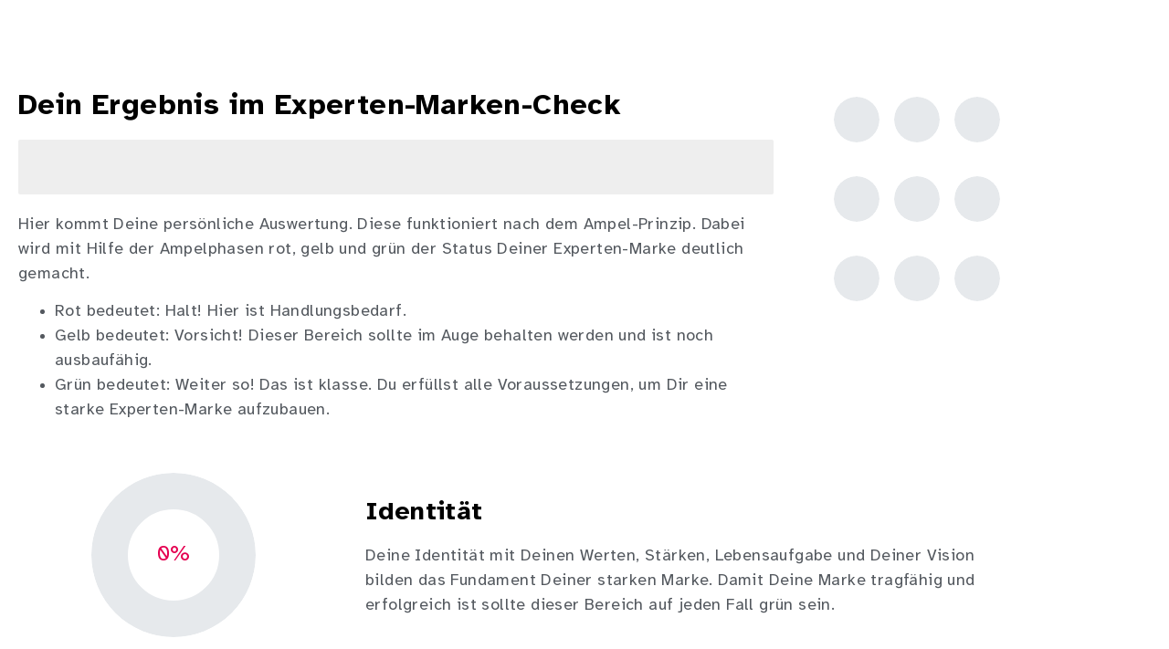

--- FILE ---
content_type: text/css; charset=utf-8
request_url: https://melanie-kohl.de/wp-content/uploads/elementor/css/post-205852.css?ver=1768945987
body_size: 2403
content:
.elementor-205852 .elementor-element.elementor-element-a616613 .elementor-repeater-item-d26a556.jet-parallax-section__layout .jet-parallax-section__image{background-size:auto;}.elementor-205852 .elementor-element.elementor-element-15b21f3.elementor-column{align-self:inherit;cursor:default;}.elementor-205852 .elementor-element.elementor-element-b47a7c0.ob-harakiri{writing-mode:inherit;}.elementor-205852 .elementor-element.elementor-element-b47a7c0.ob-harakiri .elementor-heading-title{writing-mode:inherit;}.elementor-205852 .elementor-element.elementor-element-b47a7c0.ob-harakiri div{writing-mode:inherit;}.elementor-205852 .elementor-element.elementor-element-b47a7c0 .elementor-heading-title{font-family:"Atkinson Hyperlegible Regular 102", Sans-serif;font-size:15px;font-weight:normal;text-transform:uppercase;letter-spacing:1px;color:#666666;}.elementor-205852 .elementor-element.elementor-element-b47a7c0.ob-harakiri > div, .elementor-205852 .elementor-element.elementor-element-b47a7c0.ob-harakiri > h1, .elementor-205852 .elementor-element.elementor-element-b47a7c0.ob-harakiri > h2, .elementor-205852 .elementor-element.elementor-element-b47a7c0.ob-harakiri > h3, .elementor-205852 .elementor-element.elementor-element-b47a7c0.ob-harakiri > h4, .elementor-205852 .elementor-element.elementor-element-b47a7c0.ob-harakiri > h5, .elementor-205852 .elementor-element.elementor-element-b47a7c0.ob-harakiri > h6, .elementor-205852 .elementor-element.elementor-element-b47a7c0.ob-harakiri > p{transform:rotate(0deg);}.elementor-205852 .elementor-element.elementor-element-b47a7c0 > div{text-indent:0px;mix-blend-mode:inherit;}.elementor-205852 .elementor-element.elementor-element-4cfe75d > .elementor-widget-container > .jet-listing-grid > .jet-listing-grid__items, .elementor-205852 .elementor-element.elementor-element-4cfe75d > .jet-listing-grid > .jet-listing-grid__items{--columns:1;}:is( .elementor-205852 .elementor-element.elementor-element-4cfe75d > .elementor-widget-container > .jet-listing-grid > .jet-listing-grid__items, .elementor-205852 .elementor-element.elementor-element-4cfe75d > .elementor-widget-container > .jet-listing-grid > .jet-listing-grid__slider > .jet-listing-grid__items > .slick-list > .slick-track, .elementor-205852 .elementor-element.elementor-element-4cfe75d > .elementor-widget-container > .jet-listing-grid > .jet-listing-grid__scroll-slider > .jet-listing-grid__items ) > .jet-listing-grid__item{padding-top:calc(0px / 2);padding-bottom:calc(0px / 2);}:is( .elementor-205852 .elementor-element.elementor-element-4cfe75d > .elementor-widget-container > .jet-listing-grid, .elementor-205852 .elementor-element.elementor-element-4cfe75d > .elementor-widget-container > .jet-listing-grid > .jet-listing-grid__slider, .elementor-205852 .elementor-element.elementor-element-4cfe75d > .elementor-widget-container > .jet-listing-grid > .jet-listing-grid__scroll-slider ) > .jet-listing-grid__items.grid-collapse-gap{margin-top:calc( 0px / -2);margin-bottom:calc( 0px / -2);}.elementor-205852 .elementor-element.elementor-element-00ba87f.elementor-column{align-self:inherit;cursor:default;}.elementor-205852 .elementor-element.elementor-element-2b0a2d1 .elementor-repeater-item-ad864de.jet-parallax-section__layout .jet-parallax-section__image{background-size:auto;}.elementor-205852 .elementor-element.elementor-element-781f862.elementor-column{align-self:inherit;cursor:default;}.elementor-205852 .elementor-element.elementor-element-1355b2b.ob-harakiri{writing-mode:inherit;}.elementor-205852 .elementor-element.elementor-element-1355b2b.ob-harakiri .elementor-heading-title{writing-mode:inherit;}.elementor-205852 .elementor-element.elementor-element-1355b2b.ob-harakiri div{writing-mode:inherit;}.elementor-205852 .elementor-element.elementor-element-1355b2b .elementor-heading-title{font-family:"Atkinson Hyperlegible Regular 102", Sans-serif;font-size:15px;font-weight:normal;text-transform:uppercase;letter-spacing:1px;color:#666666;}.elementor-205852 .elementor-element.elementor-element-1355b2b.ob-harakiri > div, .elementor-205852 .elementor-element.elementor-element-1355b2b.ob-harakiri > h1, .elementor-205852 .elementor-element.elementor-element-1355b2b.ob-harakiri > h2, .elementor-205852 .elementor-element.elementor-element-1355b2b.ob-harakiri > h3, .elementor-205852 .elementor-element.elementor-element-1355b2b.ob-harakiri > h4, .elementor-205852 .elementor-element.elementor-element-1355b2b.ob-harakiri > h5, .elementor-205852 .elementor-element.elementor-element-1355b2b.ob-harakiri > h6, .elementor-205852 .elementor-element.elementor-element-1355b2b.ob-harakiri > p{transform:rotate(0deg);}.elementor-205852 .elementor-element.elementor-element-1355b2b > div{text-indent:0px;mix-blend-mode:inherit;}.elementor-205852 .elementor-element.elementor-element-a56bb16 > .elementor-widget-container > .jet-listing-grid > .jet-listing-grid__items, .elementor-205852 .elementor-element.elementor-element-a56bb16 > .jet-listing-grid > .jet-listing-grid__items{--columns:1;}:is( .elementor-205852 .elementor-element.elementor-element-a56bb16 > .elementor-widget-container > .jet-listing-grid > .jet-listing-grid__items, .elementor-205852 .elementor-element.elementor-element-a56bb16 > .elementor-widget-container > .jet-listing-grid > .jet-listing-grid__slider > .jet-listing-grid__items > .slick-list > .slick-track, .elementor-205852 .elementor-element.elementor-element-a56bb16 > .elementor-widget-container > .jet-listing-grid > .jet-listing-grid__scroll-slider > .jet-listing-grid__items ) > .jet-listing-grid__item{padding-top:calc(0px / 2);padding-bottom:calc(0px / 2);}:is( .elementor-205852 .elementor-element.elementor-element-a56bb16 > .elementor-widget-container > .jet-listing-grid, .elementor-205852 .elementor-element.elementor-element-a56bb16 > .elementor-widget-container > .jet-listing-grid > .jet-listing-grid__slider, .elementor-205852 .elementor-element.elementor-element-a56bb16 > .elementor-widget-container > .jet-listing-grid > .jet-listing-grid__scroll-slider ) > .jet-listing-grid__items.grid-collapse-gap{margin-top:calc( 0px / -2);margin-bottom:calc( 0px / -2);}.elementor-205852 .elementor-element.elementor-element-d327337.elementor-column{align-self:inherit;cursor:default;}.elementor-205852 .elementor-element.elementor-element-d327337 > .elementor-element-populated{margin:0px 0px 0px 20px;--e-column-margin-right:0px;--e-column-margin-left:20px;}.elementor-205852 .elementor-element.elementor-element-9cb3a36.ob-harakiri{writing-mode:inherit;}.elementor-205852 .elementor-element.elementor-element-9cb3a36.ob-harakiri .elementor-heading-title{writing-mode:inherit;}.elementor-205852 .elementor-element.elementor-element-9cb3a36.ob-harakiri div{writing-mode:inherit;}.elementor-205852 .elementor-element.elementor-element-9cb3a36 .elementor-heading-title{font-family:"Atkinson Hyperlegible Regular 102", Sans-serif;font-size:15px;font-weight:normal;text-transform:uppercase;letter-spacing:1px;color:#666666;}.elementor-205852 .elementor-element.elementor-element-9cb3a36.ob-harakiri > div, .elementor-205852 .elementor-element.elementor-element-9cb3a36.ob-harakiri > h1, .elementor-205852 .elementor-element.elementor-element-9cb3a36.ob-harakiri > h2, .elementor-205852 .elementor-element.elementor-element-9cb3a36.ob-harakiri > h3, .elementor-205852 .elementor-element.elementor-element-9cb3a36.ob-harakiri > h4, .elementor-205852 .elementor-element.elementor-element-9cb3a36.ob-harakiri > h5, .elementor-205852 .elementor-element.elementor-element-9cb3a36.ob-harakiri > h6, .elementor-205852 .elementor-element.elementor-element-9cb3a36.ob-harakiri > p{transform:rotate(0deg);}.elementor-205852 .elementor-element.elementor-element-9cb3a36 > div{text-indent:0px;mix-blend-mode:inherit;}.elementor-205852 .elementor-element.elementor-element-9768be5.ob-harakiri{writing-mode:inherit;}.elementor-205852 .elementor-element.elementor-element-9768be5.ob-harakiri .elementor-heading-title{writing-mode:inherit;}.elementor-205852 .elementor-element.elementor-element-9768be5.ob-harakiri div{writing-mode:inherit;}.elementor-205852 .elementor-element.elementor-element-9768be5 > .elementor-widget-container{margin:0px 0px 0px 0px;}.elementor-205852 .elementor-element.elementor-element-9768be5{font-size:15px;color:var( --e-global-color-f403d9d );}.elementor-205852 .elementor-element.elementor-element-9768be5.ob-harakiri > div, .elementor-205852 .elementor-element.elementor-element-9768be5.ob-harakiri > h1, .elementor-205852 .elementor-element.elementor-element-9768be5.ob-harakiri > h2, .elementor-205852 .elementor-element.elementor-element-9768be5.ob-harakiri > h3, .elementor-205852 .elementor-element.elementor-element-9768be5.ob-harakiri > h4, .elementor-205852 .elementor-element.elementor-element-9768be5.ob-harakiri > h5, .elementor-205852 .elementor-element.elementor-element-9768be5.ob-harakiri > h6, .elementor-205852 .elementor-element.elementor-element-9768be5.ob-harakiri > p{transform:rotate(0deg);}.elementor-205852 .elementor-element.elementor-element-9768be5 > div{text-indent:0px;mix-blend-mode:inherit;}.elementor-205852 .elementor-element.elementor-element-7d9f1bb{text-align:start;}.elementor-205852 .elementor-element.elementor-element-7d9f1bb img{width:240px;opacity:0.3;}.elementor-205852 .elementor-element.elementor-element-2b0a2d1.ob-is-breaking-bad > .elementor-container{justify-content:flex-start !important;flex-direction:row;}.elementor-205852 .elementor-element.elementor-element-2b0a2d1.ob-is-breaking-bad.ob-bb-inner > .elementor-container{justify-content:flex-start !important;flex-direction:row;}.elementor-205852 .elementor-element.elementor-element-2b0a2d1.ob-is-breaking-bad.ob-is-glider > .elementor-container.swiper-vertical{flex-direction:column;}.elementor-205852 .elementor-element.elementor-element-2b0a2d1.ob-is-breaking-bad.ob-is-glider.ob-bb-inner > .elementor-container.swiper-vertical{flex-direction:column;}.elementor-205852 .elementor-element.elementor-element-2b0a2d1.ob-is-breaking-bad.ob-bb-inner{width:100%;flex:unset;align-self:inherit;}.elementor-205852 .elementor-element.elementor-element-a616613:not(.elementor-motion-effects-element-type-background), .elementor-205852 .elementor-element.elementor-element-a616613 > .elementor-motion-effects-container > .elementor-motion-effects-layer{background-color:#000000;}.elementor-205852 .elementor-element.elementor-element-a616613.ob-is-breaking-bad > .elementor-container{justify-content:flex-start !important;flex-direction:row;}.elementor-205852 .elementor-element.elementor-element-a616613.ob-is-breaking-bad.ob-bb-inner > .elementor-container{justify-content:flex-start !important;flex-direction:row;}.elementor-205852 .elementor-element.elementor-element-a616613.ob-is-breaking-bad.ob-is-glider > .elementor-container.swiper-vertical{flex-direction:column;}.elementor-205852 .elementor-element.elementor-element-a616613.ob-is-breaking-bad.ob-is-glider.ob-bb-inner > .elementor-container.swiper-vertical{flex-direction:column;}.elementor-205852 .elementor-element.elementor-element-a616613.ob-is-breaking-bad.ob-bb-inner{width:100%;flex:unset;align-self:inherit;}.elementor-205852 .elementor-element.elementor-element-a616613{border-style:solid;border-width:5px 0px 0px 0px;border-color:var( --e-global-color-92562c2 );transition:background 0.3s, border 0.3s, border-radius 0.3s, box-shadow 0.3s;padding:30px 0px 30px 0px;z-index:5;}.elementor-205852 .elementor-element.elementor-element-a616613 > .elementor-background-overlay{transition:background 0.3s, border-radius 0.3s, opacity 0.3s;}.elementor-205852 .elementor-element.elementor-element-99bd8d8 .elementor-repeater-item-d26a556.jet-parallax-section__layout .jet-parallax-section__image{background-size:auto;}.elementor-bc-flex-widget .elementor-205852 .elementor-element.elementor-element-750fc65.elementor-column .elementor-widget-wrap{align-items:center;}.elementor-205852 .elementor-element.elementor-element-750fc65.elementor-column.elementor-element[data-element_type="column"] > .elementor-widget-wrap.elementor-element-populated{align-content:center;align-items:center;}.elementor-205852 .elementor-element.elementor-element-750fc65.elementor-column{align-self:inherit;cursor:default;}.elementor-205852 .elementor-element.elementor-element-320ebbf.ob-harakiri{writing-mode:inherit;}.elementor-205852 .elementor-element.elementor-element-320ebbf.ob-harakiri .elementor-heading-title{writing-mode:inherit;}.elementor-205852 .elementor-element.elementor-element-320ebbf.ob-harakiri div{writing-mode:inherit;}.elementor-205852 .elementor-element.elementor-element-320ebbf{text-align:start;font-size:15px;letter-spacing:1px;color:var( --e-global-color-f403d9d );}.elementor-205852 .elementor-element.elementor-element-320ebbf.ob-harakiri > div, .elementor-205852 .elementor-element.elementor-element-320ebbf.ob-harakiri > h1, .elementor-205852 .elementor-element.elementor-element-320ebbf.ob-harakiri > h2, .elementor-205852 .elementor-element.elementor-element-320ebbf.ob-harakiri > h3, .elementor-205852 .elementor-element.elementor-element-320ebbf.ob-harakiri > h4, .elementor-205852 .elementor-element.elementor-element-320ebbf.ob-harakiri > h5, .elementor-205852 .elementor-element.elementor-element-320ebbf.ob-harakiri > h6, .elementor-205852 .elementor-element.elementor-element-320ebbf.ob-harakiri > p{transform:rotate(0deg);}.elementor-205852 .elementor-element.elementor-element-320ebbf > div{text-indent:0px;mix-blend-mode:inherit;}.elementor-205852 .elementor-element.elementor-element-fbfe23c.elementor-column{align-self:inherit;cursor:default;}.elementor-205852 .elementor-element.elementor-element-f6424a6{--grid-template-columns:repeat(0, auto);--icon-size:18px;--grid-column-gap:6px;--grid-row-gap:0px;}.elementor-205852 .elementor-element.elementor-element-f6424a6 .elementor-widget-container{text-align:right;}.elementor-205852 .elementor-element.elementor-element-f6424a6 .elementor-social-icon{background-color:rgba(255, 255, 255, 0.17);}.elementor-205852 .elementor-element.elementor-element-f6424a6 .elementor-social-icon i{color:rgba(255, 255, 255, 0.46);}.elementor-205852 .elementor-element.elementor-element-f6424a6 .elementor-social-icon svg{fill:rgba(255, 255, 255, 0.46);}.elementor-205852 .elementor-element.elementor-element-f6424a6 .elementor-icon{border-radius:50px 50px 50px 50px;}.elementor-205852 .elementor-element.elementor-element-f6424a6 .elementor-social-icon:hover{background-color:rgba(255, 255, 255, 0.31);}.elementor-205852 .elementor-element.elementor-element-99bd8d8:not(.elementor-motion-effects-element-type-background), .elementor-205852 .elementor-element.elementor-element-99bd8d8 > .elementor-motion-effects-container > .elementor-motion-effects-layer{background-color:#000000;}.elementor-205852 .elementor-element.elementor-element-99bd8d8.ob-is-breaking-bad > .elementor-container{justify-content:flex-start !important;flex-direction:row;}.elementor-205852 .elementor-element.elementor-element-99bd8d8.ob-is-breaking-bad.ob-bb-inner > .elementor-container{justify-content:flex-start !important;flex-direction:row;}.elementor-205852 .elementor-element.elementor-element-99bd8d8.ob-is-breaking-bad.ob-is-glider > .elementor-container.swiper-vertical{flex-direction:column;}.elementor-205852 .elementor-element.elementor-element-99bd8d8.ob-is-breaking-bad.ob-is-glider.ob-bb-inner > .elementor-container.swiper-vertical{flex-direction:column;}.elementor-205852 .elementor-element.elementor-element-99bd8d8.ob-is-breaking-bad.ob-bb-inner{width:100%;flex:unset;align-self:inherit;}.elementor-205852 .elementor-element.elementor-element-99bd8d8{border-style:solid;border-width:1px 0px 0px 0px;border-color:var( --e-global-color-f403d9d );transition:background 0.3s, border 0.3s, border-radius 0.3s, box-shadow 0.3s;}.elementor-205852 .elementor-element.elementor-element-99bd8d8 > .elementor-background-overlay{transition:background 0.3s, border-radius 0.3s, opacity 0.3s;}.elementor-theme-builder-content-area{height:400px;}.elementor-location-header:before, .elementor-location-footer:before{content:"";display:table;clear:both;}@media(max-width:1024px){.elementor-205852 .elementor-element.elementor-element-d327337 > .elementor-element-populated{margin:0px 0px 0px 0px;--e-column-margin-right:0px;--e-column-margin-left:0px;}.elementor-205852 .elementor-element.elementor-element-7d9f1bb img{width:200px;}.elementor-205852 .elementor-element.elementor-element-a616613{padding:30px 10px 30px 10px;}.elementor-205852 .elementor-element.elementor-element-99bd8d8{padding:30px 10px 30px 10px;}}@media(max-width:767px){.elementor-205852 .elementor-element.elementor-element-15b21f3 > .elementor-element-populated{margin:20px 0px 0px 0px;--e-column-margin-right:0px;--e-column-margin-left:0px;padding:0px 0px 0px 0px;}.elementor-205852 .elementor-element.elementor-element-00ba87f > .elementor-element-populated{padding:0px 0px 0px 0px;}.elementor-205852 .elementor-element.elementor-element-781f862 > .elementor-element-populated{padding:40px 0px 0px 0px;}.elementor-205852 .elementor-element.elementor-element-d327337 > .elementor-element-populated{margin:40px 0px 0px 0px;--e-column-margin-right:0px;--e-column-margin-left:0px;padding:0px 0px 0px 0px;}.elementor-205852 .elementor-element.elementor-element-7d9f1bb > .elementor-widget-container{margin:-20px 0px 0px 0px;}.elementor-205852 .elementor-element.elementor-element-a616613{padding:40px 20px 20px 20px;}.elementor-205852 .elementor-element.elementor-element-750fc65 > .elementor-element-populated{padding:0px 0px 0px 0px;}.elementor-205852 .elementor-element.elementor-element-fbfe23c > .elementor-element-populated{padding:30px 0px 0px 0px;}.elementor-205852 .elementor-element.elementor-element-99bd8d8{padding:20px 20px 20px 20px;}}@media(max-width:1024px) and (min-width:768px){.elementor-205852 .elementor-element.elementor-element-781f862{width:100%;}.elementor-205852 .elementor-element.elementor-element-d327337{width:100%;}}/* Start custom CSS for text-editor, class: .elementor-element-9768be5 */.elementor-205852 .elementor-element.elementor-element-9768be5 a {color:#555;}
.elementor-205852 .elementor-element.elementor-element-9768be5 a:hover {color:#fff;}/* End custom CSS */
/* Start custom CSS for text-editor, class: .elementor-element-9768be5 */.elementor-205852 .elementor-element.elementor-element-9768be5 a {color:#555;}
.elementor-205852 .elementor-element.elementor-element-9768be5 a:hover {color:#fff;}/* End custom CSS */
/* Start custom CSS for text-editor, class: .elementor-element-9768be5 */.elementor-205852 .elementor-element.elementor-element-9768be5 a {color:#555;}
.elementor-205852 .elementor-element.elementor-element-9768be5 a:hover {color:#fff;}/* End custom CSS */
/* Start custom CSS for text-editor, class: .elementor-element-9768be5 */.elementor-205852 .elementor-element.elementor-element-9768be5 a {color:#555;}
.elementor-205852 .elementor-element.elementor-element-9768be5 a:hover {color:#fff;}/* End custom CSS */
/* Start custom CSS for text-editor, class: .elementor-element-9768be5 */.elementor-205852 .elementor-element.elementor-element-9768be5 a {color:#555;}
.elementor-205852 .elementor-element.elementor-element-9768be5 a:hover {color:#fff;}/* End custom CSS */
/* Start custom CSS for text-editor, class: .elementor-element-9768be5 */.elementor-205852 .elementor-element.elementor-element-9768be5 a {color:#555;}
.elementor-205852 .elementor-element.elementor-element-9768be5 a:hover {color:#fff;}/* End custom CSS */
/* Start custom CSS for text-editor, class: .elementor-element-320ebbf */.elementor-205852 .elementor-element.elementor-element-320ebbf a {color:#555;}
.elementor-205852 .elementor-element.elementor-element-320ebbf a:hover {color:#fff;}/* End custom CSS */
/* Start custom CSS for text-editor, class: .elementor-element-320ebbf */.elementor-205852 .elementor-element.elementor-element-320ebbf a {color:#555;}
.elementor-205852 .elementor-element.elementor-element-320ebbf a:hover {color:#fff;}/* End custom CSS */
/* Start Custom Fonts CSS */@font-face {
	font-family: 'Atkinson Hyperlegible Regular 102';
	font-style: normal;
	font-weight: normal;
	font-display: auto;
	src: url('https://melanie-kohl.de/wp-content/uploads/2021/01/Atkinson-Hyperlegible-Regular-102.eot');
	src: url('https://melanie-kohl.de/wp-content/uploads/2021/01/Atkinson-Hyperlegible-Regular-102.eot?#iefix') format('embedded-opentype'),
		url('https://melanie-kohl.de/wp-content/uploads/2021/01/Atkinson-Hyperlegible-Regular-102a.woff2') format('woff2'),
		url('https://melanie-kohl.de/wp-content/uploads/2021/01/Atkinson-Hyperlegible-Regular-102.woff') format('woff'),
		url('https://melanie-kohl.de/wp-content/uploads/2021/01/Atkinson-Hyperlegible-Regular-102.ttf') format('truetype');
}
/* End Custom Fonts CSS */

--- FILE ---
content_type: text/javascript; charset=utf-8
request_url: https://melanie-kohl.de/wp-content/cache/min/1/wp-content/plugins/all-in-one-wp-security-and-firewall-premium/js/aiowps-cb.js?ver=1767567949
body_size: 128
content:
jQuery(function($){$.ajax({url:AIOWPSCB.ajaxurl,type:'post',dataType:'json',cache:!1,data:{action:'country_check_ajax',security:AIOWPSCB.security,post_id:AIOWPSCB.post_id},success:function(response){if(response.status=="ok"){jQuery('#aios-cb-style').remove()}else if(response.status=="block"){if(window.location.href!==AIOWPSCB.redirect_url){location.replace(response.redirect_url)}}}})})